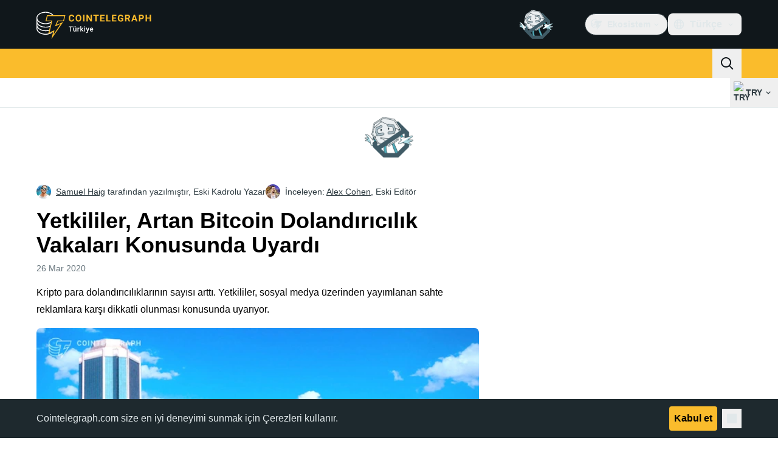

--- FILE ---
content_type: text/javascript; charset=utf-8
request_url: https://tr.cointelegraph.com/_duck/ducklings/BroIe5fe.js
body_size: -623
content:
import{R as t}from"./Doi8Iara.js";try{let e=typeof window<"u"?window:typeof global<"u"?global:typeof globalThis<"u"?globalThis:typeof self<"u"?self:{},n=new e.Error().stack;n&&(e._sentryDebugIds=e._sentryDebugIds||{},e._sentryDebugIds[n]="711a1290-eecb-43f5-a8ed-897b375729a9",e._sentryDebugIdIdentifier="sentry-dbid-711a1290-eecb-43f5-a8ed-897b375729a9")}catch{}const a=t(`
    fragment MenuItem on Menu {
        id
        parentId
        badgeType
        url
        imageUrl
        position
        inNewTab
        titleTranslates {
            value
        }
    }
`),s=t(`
        query Menu($short: String, $type: String!) {
            locale(short: $short) {
                menu(menuType: $type) {
                    ...MenuItem
                }
            }
        }
    `,[a]);export{a as M,s as a};


--- FILE ---
content_type: text/javascript; charset=utf-8
request_url: https://tr.cointelegraph.com/_duck/ducklings/rFHA9MiX.js
body_size: -31
content:
var I=Object.defineProperty;var p=(e,t,n)=>t in e?I(e,t,{enumerable:!0,configurable:!0,writable:!0,value:n}):e[t]=n;var f=(e,t,n)=>p(e,typeof t!="symbol"?t+"":t,n);import{S as b,l as g,aT as E,bE as _,e as M,b9 as T,bT as y}from"./Doi8Iara.js";import{M as w,a as P}from"./BroIe5fe.js";import{i as N}from"./CghL1sBQ.js";try{let e=typeof window<"u"?window:typeof global<"u"?global:typeof globalThis<"u"?globalThis:typeof self<"u"?self:{},t=new e.Error().stack;t&&(e._sentryDebugIds=e._sentryDebugIds||{},e._sentryDebugIds[t]="718213f7-db5e-4ea4-963c-525cc455f54f",e._sentryDebugIdIdentifier="sentry-dbid-718213f7-db5e-4ea4-963c-525cc455f54f")}catch{}class O{constructor(t){this._items=t}getItems(){return this._items}}var R=(e=>(e.NEW="new",e.SOON="soon",e.PARTNER="partner",e))(R||{}),G=(e=>(e.HEADER="header",e.MOBILE_TOP_LEFT="mobileTopLeftMenu",e.MOBILE_TOP_RIGHT="mobileTopRightMenu",e.FOOTER="footer",e.ECOSYSTEM_MENU="ecosystemMenu",e))(G||{});const U={1:"new",2:"soon",3:"partner"};class A{constructor(t){f(this,"_children",[]);this.data=t}hasValidUrl(){return N(this.data.url)}shouldOpenInNewTab(){return this.data.inNewTab}getId(){return String(this.data.id)}getUrl(){return this.data.url}getImageUrl(){return this.data.imageUrl}getTitle(){var n;const t=(n=this.data.titleTranslates)==null?void 0:n.at(0);return(t==null?void 0:t.value)||""}getBadgeType(){const t=this.data.badgeType;if(t===null)return null;const n=U[t];return n||null}getChildren(){return this._children}addChild(t){this._children.push(t)}getPosition(){return this.data.position}getParentId(){const{parentId:t}=this.data;return t===null?null:String(t)}}const v=e=>{const t=b(),n=g(()=>e.lazy?!t:!1),i=E({query:P,variables:{type:e.type},pause:n}),h=g(()=>{var l,c;const u=[],o=[],d=new Map,m=_((c=(l=M(i.data))==null?void 0:l.locale)==null?void 0:c.menu)||[];for(const r of m){const s=T(w,r);if(!s)continue;const a=new A(s);o.push(a),d.set(a.getId(),a)}o.sort((r,s)=>r.getPosition()-s.getPosition());for(const r of o){const s=r.getParentId();if(s===null){u.push(r);continue}const a=d.get(s)??null;a&&a.addChild(r)}return new O(u)});return y(h,i)};export{R as B,G as M,v as u};
